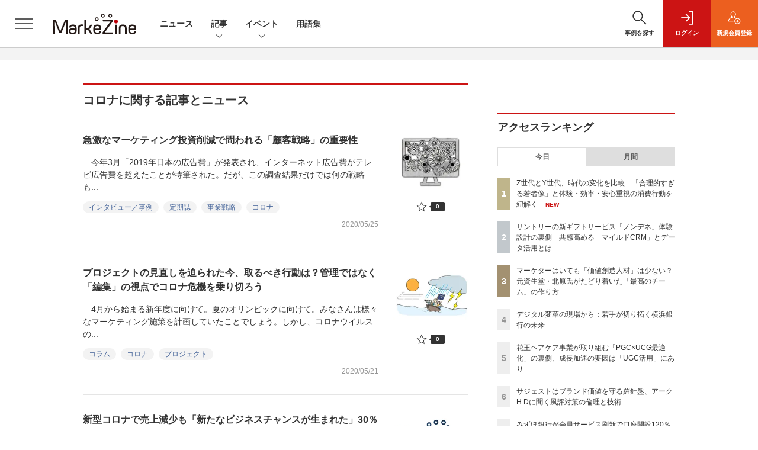

--- FILE ---
content_type: text/html; charset=utf-8
request_url: https://www.google.com/recaptcha/api2/aframe
body_size: 182
content:
<!DOCTYPE HTML><html><head><meta http-equiv="content-type" content="text/html; charset=UTF-8"></head><body><script nonce="A-X87JKdmqywHClaSnn_Og">/** Anti-fraud and anti-abuse applications only. See google.com/recaptcha */ try{var clients={'sodar':'https://pagead2.googlesyndication.com/pagead/sodar?'};window.addEventListener("message",function(a){try{if(a.source===window.parent){var b=JSON.parse(a.data);var c=clients[b['id']];if(c){var d=document.createElement('img');d.src=c+b['params']+'&rc='+(localStorage.getItem("rc::a")?sessionStorage.getItem("rc::b"):"");window.document.body.appendChild(d);sessionStorage.setItem("rc::e",parseInt(sessionStorage.getItem("rc::e")||0)+1);localStorage.setItem("rc::h",'1765436516665');}}}catch(b){}});window.parent.postMessage("_grecaptcha_ready", "*");}catch(b){}</script></body></html>

--- FILE ---
content_type: text/css
request_url: https://mz-cdn.shoeisha.jp/lib/css/cxOverlay.css?20191106
body_size: 798
content:
.toggle-panel {
  display: none;
  background: #f3f3f3;
  padding: 4px 4px 0px 4px;
  position:fixed;
  z-index:9999999;
  color:#999999;
  bottom: 15px;
  /**margin-left:50%;**/
  -webkit-box-shadow:0px 0px 3px 0px rgba(0, 0, 0, 0.75);
  -moz-box-shadow:0px 0px 3px 0px rgba(0, 0, 0, 0.75);
  box-shadow:0px 0px 3px 0px rgba(0, 0, 0, 0.75);
  -webkit-transform: translate3d(0, 0, 0) rotate(0deg);
  -moz-transform: translate3d(0, 0, 0) rotate(0deg);
  -ms-transform: translate3d(0, 0, 0) rotate(0deg);
  -o-transform: translate3d(0, 0, 0) rotate(0deg);
  transform: translate3d(0, 0, 0) rotate(0deg);
}

.toggle-panel-ad {
  float: left;
  /* margin-left: -4px; */
}
.toggle-panel-title {
  margin-left: -4px;
}
.toggle-close {
    position: absolute;
    top: 0px;
    right: 0px;
    cursor: pointer;
}

.cxOverlayHidden {
  display: none !important;
}
@media screen and (max-width: 480px) {
  .toggle-panel {
    bottom: 0;
    left: 10px;
  }
}

--- FILE ---
content_type: text/javascript;charset=utf-8
request_url: https://api.cxense.com/public/widget/data?json=%7B%22context%22%3A%7B%22referrer%22%3A%22%22%2C%22categories%22%3A%7B%22testgroup%22%3A%2281%22%7D%2C%22parameters%22%3A%5B%7B%22key%22%3A%22userState%22%2C%22value%22%3A%22anon%22%7D%2C%7B%22key%22%3A%22testGroup%22%2C%22value%22%3A%2281%22%7D%2C%7B%22key%22%3A%22loadDelay%22%2C%22value%22%3A%222.7%22%7D%2C%7B%22key%22%3A%22testgroup%22%2C%22value%22%3A%2281%22%7D%5D%2C%22autoRefresh%22%3Afalse%2C%22url%22%3A%22https%3A%2F%2Fmarkezine.jp%2Farticle%2Ft%2F%25E3%2582%25B3%25E3%2583%25AD%25E3%2583%258A%3Fp%3D2%22%2C%22browserTimezone%22%3A%220%22%7D%2C%22widgetId%22%3A%226b27504a68afffa167fb2cccc8cebedf6ea5cf37%22%2C%22user%22%3A%7B%22ids%22%3A%7B%22usi%22%3A%22mj13bedmntwrwc5h%22%7D%7D%2C%22prnd%22%3A%22mj13bedmr6re6hbs%22%7D&media=javascript&sid=1141836886119288443&widgetId=6b27504a68afffa167fb2cccc8cebedf6ea5cf37&resizeToContentSize=true&useSecureUrls=true&usi=mj13bedmntwrwc5h&rnd=1056638341&prnd=mj13bedmr6re6hbs&tzo=0&callback=cXJsonpCB2
body_size: 7679
content:
/**/
cXJsonpCB2({"httpStatus":200,"response":{"items":[{"dominantimagedimensions":"1200x630","recs-image":"http://markezine.jp/static/images/article/49988/49988_arena.jpg","description":"ポイントプログラムはロイヤルティマーケティングの中核を担う重要施策である一方、既存システムとの連携や開発・運用負荷の高さが導入障壁となるケースも多い。そんな中、みずほ銀行は会員サービスを見直し、新たなポイントプログラム「みずほポイントモール」を2025年4月に立ち上げた。同社は「リリースまで1年弱」という限られた期間の中で、どのように課題を乗り越え、顧客が求めるサービスを実現したのか。今回は開発パートナーのNTTデータ、ポイントプログラムの基盤を提供したギフティを交え、顧客ロイヤルティ施策を見直した背景とその成果に迫る。","collection":"Collection 1","dominantthumbnaildimensions":"300x158","sho-publish-d":"20251210","title":"みずほ銀行が会員サービス刷新で口座開設120%増!“国内銀行初”のポイント戦略はいかにして実現したか","url":"https://markezine.jp/article/detail/49988","dominantimage":"https://markezine.jp/static/images/article/49988/49988_fb.jpg","recs-rawtitle":"みずほ銀行が会員サービス刷新で口座開設120％増！“国内銀行初”のポイント戦略はいかにして実現したか (1/3)：MarkeZine（マーケジン）","dominantthumbnail":"https://content-thumbnail.cxpublic.com/content/dominantthumbnail/7c35433670bb9ec486643c31eae8651054b3caf7.jpg?6938c638","campaign":"1","testId":"38","id":"7c35433670bb9ec486643c31eae8651054b3caf7","placement":"1000","click_url":"https://api.cxense.com/public/widget/click/[base64]"},{"dominantimagedimensions":"1200x630","recs-image":"http://markezine.jp/static/images/article/50170/50170_arena.png","description":"Z世代とY世代。世代論はマーケティング戦略に欠かせない視点ですが、学生や若年層を対象とした議論に偏りがちです。本稿では、購買力を持つ「若年層の社会人」に焦点を当てます。Z世代の行動特性は本当に世代特有なのか、それとも若年層共通の傾向なのか、2024年のZ世代社会人と2009年のY世代社会人を比較し、それぞれが若者として社会に出た時期の価値観やライフスタイルを検証します。行動データから、彼らの消費行動にまつわる仮説を読み解いていきましょう。","collection":"Collection 1","dominantthumbnaildimensions":"300x158","sho-publish-d":"20251210","title":"Z世代とY世代、時代の変化を比較 「合理的すぎる若者像」と体験・効率・安心重視の消費行動を紐解く","url":"https://markezine.jp/article/detail/50170","dominantimage":"https://markezine.jp/static/images/article/50170/50170_fb.png","recs-rawtitle":"Z世代とY世代、時代の変化を比較 「合理的すぎる若者像」と体験・効率・安心重視の消費行動を紐解く (1/3)：MarkeZine（マーケジン）","dominantthumbnail":"https://content-thumbnail.cxpublic.com/content/dominantthumbnail/d587eb42f8aada58c992184b15f5ceafe4a90ca1.jpg?6938ac2a","campaign":"1","testId":"38","id":"d587eb42f8aada58c992184b15f5ceafe4a90ca1","placement":"1000","click_url":"https://api.cxense.com/public/widget/click/[base64]"},{"dominantimagedimensions":"1200x630","recs-image":"http://markezine.jp/static/images/article/50159/50159_arena0.png","description":"大手事業会社でトップマーケターとして活躍し、数々のNo.1ブランドを創ってきた北原規稚子さんが、2025年に独立しました。その背景にあったのは、マーケターとしての「原点回帰」だったようです。北原さんのキャリア、捉えている課題、これからのキャリアでのテーマと新たな挑戦について、インタビューしてきました。","collection":"Collection 1","dominantthumbnaildimensions":"300x158","sho-publish-d":"20251208","title":"マーケターはいても「価値創造人材」は少ない?元資生堂・北原氏がたどり着いた「最高のチーム」の作り方","url":"https://markezine.jp/article/detail/50159","dominantimage":"https://markezine.jp/static/images/article/50159/50159_fb0.png","recs-rawtitle":"マーケターはいても「価値創造人材」は少ない？元資生堂・北原氏がたどり着いた「最高のチーム」の作り方 (1/3)：MarkeZine（マーケジン）","dominantthumbnail":"https://content-thumbnail.cxpublic.com/content/dominantthumbnail/c334f18276393188355cd58d51bca0116fcd5189.jpg?69361067","campaign":"1","testId":"38","id":"c334f18276393188355cd58d51bca0116fcd5189","placement":"1000","click_url":"https://api.cxense.com/public/widget/click/[base64]"},{"dominantimagedimensions":"1200x630","recs-image":"http://markezine.jp/static/images/article/49750/49750_0.jpg","description":"スポーツがマーケティング活動にもたらすベネフィットや企業が取り組むヒントを探る本特集。今回はレノボ・ジャパン合同会社 CMOの竹内早穂子氏に、スポーツマーケティングにおける取り組みについてインタビューを実施。モータースポーツおよびサッカーへの協賛の取り組みを通して、同社およびブランドのマーケティング戦略におけるスポーツの役割や意義、ねらいをうかがった。","collection":"Collection 1","dominantthumbnaildimensions":"300x158","sho-publish-d":"20251210","title":"レノボがモータースポーツやサッカーの協賛に取り組む理由とは?マーケティング戦略におけるスポーツの役割","url":"https://markezine.jp/article/detail/49750","dominantimage":"https://markezine.jp/static/images/article/49750/49750_fb.jpg","recs-rawtitle":"レノボがモータースポーツやサッカーの協賛に取り組む理由とは？マーケティング戦略におけるスポーツの役割 (1/3)：MarkeZine（マーケジン）","dominantthumbnail":"https://content-thumbnail.cxpublic.com/content/dominantthumbnail/a2715cdbb5649f069714e15c384683d00c31b8eb.jpg?6938b8d6","campaign":"1","testId":"38","id":"a2715cdbb5649f069714e15c384683d00c31b8eb","placement":"1000","click_url":"https://api.cxense.com/public/widget/click/[base64]"},{"dominantimagedimensions":"1200x630","recs-image":"http://markezine.jp/static/images/article/50160/50160_arena.png","description":"AIとデジタルサイネージの連携により、リアル店舗のデータ活用の可能性は広がっている。ソニーマーケティングでは、エッジAIプラットフォーム「AITRIOS(アイトリオス)」と同社のデジタルサイネージを活用したデータ活用ソリューションを提案。来店者の「行動データ」や「属性データ」を可視化し、高度なAI分析を通じて店舗運営の最適化や効果的なプロモーションにつなげるという。ECと比較して難しかったリアル店舗のデータ活用を、ソニーの独自技術がいかに実現するのか。「MarkeZine Day 2025 Retail」に登壇したソニーマーケティングの長澤一樹氏がその全貌を解説した。","collection":"Collection 1","dominantthumbnaildimensions":"300x158","sho-publish-d":"20251211","title":"ソニー独自技術の革新。エッジAI×サイネージで実現する、次世代リテールデータマーケティング","url":"https://markezine.jp/article/detail/50160","dominantimage":"https://markezine.jp/static/images/article/50160/50160_fb.png","recs-rawtitle":"ソニー独自技術の革新。エッジAI×サイネージで実現する、次世代リテールデータマーケティング (1/3)：MarkeZine（マーケジン）","dominantthumbnail":"https://content-thumbnail.cxpublic.com/content/dominantthumbnail/3ae375a083dcda3151ceeb977cef0b9535c64d04.jpg?693a185e","campaign":"1","testId":"38","id":"3ae375a083dcda3151ceeb977cef0b9535c64d04","placement":"1000","click_url":"https://api.cxense.com/public/widget/click/[base64]"},{"dominantimagedimensions":"1200x630","recs-image":"http://markezine.jp/static/images/article/50093/50093_arena.png","description":"テクノロジーの最前線にいるグローバル企業が、今「発信の主語」を変えようとしている。英ユニリーバ(Unilever)は2025年、広告制作の主導権をクリエイターやインフルエンサーに委ね、“Social-First”をマーケティングの中心に据えると発表した。ブランドが語るのではなく、人が語る。その変化は、企業の情報発信の構造そのものを揺るがす。今、ブランドは「統制」から「共創」へ、そして「発信」から「委任」へと舵を切り始めた。","collection":"Collection 1","dominantthumbnaildimensions":"300x158","sho-publish-d":"20251211","title":"「ブランドが語る時代」の終焉。ユニリーバが舵を切る“Social-First”という革命","url":"https://markezine.jp/article/detail/50093","dominantimage":"https://markezine.jp/static/images/article/50093/50093_fb.png","recs-rawtitle":"「ブランドが語る時代」の終焉。ユニリーバが舵を切る“Social-First”という革命 (1/2)：MarkeZine（マーケジン）","dominantthumbnail":"https://content-thumbnail.cxpublic.com/content/dominantthumbnail/c84bf5394798209e92585e150cf072bc60def8a1.jpg?693a0c8f","campaign":"1","testId":"38","id":"c84bf5394798209e92585e150cf072bc60def8a1","placement":"1000","click_url":"https://api.cxense.com/public/widget/click/[base64]"}],"template":"            <div class=\"c-stacknav_details\">\n              <ul class=\"l-megamenu_medialist row row-cols-sm-2 g-3\">\n<!--%\nvar dummy = \"\";\nvar items = data.response.items.slice(0, 3);\nfor (var i = 0; i < items.length; i++) {\n    var item = items[i];\n    var title = item['recs-rawtitle'].replace(\"：MarkeZine（マーケジン）\",\"\");\n    title = title.replace(/\\([0-9]+\\/[0-9]+\\)$/i,\"\");        \n    var publish_date = item['sho-publish-d'];\n    var recs_image = item['recs-image'].replace(/^http:\\/\\//i, 'https://');\n    recs_image = recs_image.replace(/^https:\\/\\/markezine.jp/, 'https://mz-cdn.shoeisha.jp');\n%-->                    \n                <li>\n                  <div class=\"l-megamenu_media\">\n                    <figure class=\"l-megamenu_media_img\"><img tmp:src=\"{{recs_image}}\" alt=\"\" width=\"200\" height=\"150\"></figure>\n                    <div class=\"l-megamenu_media_content\">\n                      <p class=\"l-megamenu_media_heading\"><a tmp:id=\"{{cX.clickTracker(item.click_url)}}\" tmp:href=\"{{item.url}}\" tmp:target=\"_top\">{{title}}</a></p>\n                    </div>\n                  </div>\n                </li>\n<!--%\n}\n%-->                   \n              </ul>\n            </div>\n","style":"","prnd":"mj13bedmr6re6hbs"}})

--- FILE ---
content_type: text/javascript;charset=utf-8
request_url: https://api.cxense.com/public/widget/data?json=%7B%22context%22%3A%7B%22referrer%22%3A%22%22%2C%22categories%22%3A%7B%22testgroup%22%3A%2281%22%7D%2C%22parameters%22%3A%5B%7B%22key%22%3A%22userState%22%2C%22value%22%3A%22anon%22%7D%2C%7B%22key%22%3A%22testGroup%22%2C%22value%22%3A%2281%22%7D%2C%7B%22key%22%3A%22loadDelay%22%2C%22value%22%3A%222.7%22%7D%2C%7B%22key%22%3A%22testgroup%22%2C%22value%22%3A%2281%22%7D%5D%2C%22autoRefresh%22%3Afalse%2C%22url%22%3A%22https%3A%2F%2Fmarkezine.jp%2Farticle%2Ft%2F%25E3%2582%25B3%25E3%2583%25AD%25E3%2583%258A%3Fp%3D2%22%2C%22browserTimezone%22%3A%220%22%7D%2C%22widgetId%22%3A%22fb9f6aa0fe815ca2842d0d0a9d39bc217b0a6283%22%2C%22user%22%3A%7B%22ids%22%3A%7B%22usi%22%3A%22mj13bedmntwrwc5h%22%7D%7D%2C%22prnd%22%3A%22mj13bedmr6re6hbs%22%7D&media=javascript&sid=1141836886119288443&widgetId=fb9f6aa0fe815ca2842d0d0a9d39bc217b0a6283&resizeToContentSize=true&useSecureUrls=true&usi=mj13bedmntwrwc5h&rnd=65987037&prnd=mj13bedmr6re6hbs&tzo=0&callback=cXJsonpCB5
body_size: 877
content:
/**/
cXJsonpCB5({"httpStatus":200,"response":{"items":[{"type":"free","campaign":"1","testId":"40"}],"template":"<!--%\n(function() {\nvar item = data.response.items[0];\nif(item){\n  cxj_overlay_data = item;\n  var image = item['fixed-banner'];\n  var title = item['title'];\n%-->\n    <div id=\"cx-adSpace\" class=\"cx-adSpace\">\n        <div id=\"adsTemplate\" class=\"cx-template\">\n      <a tmp:id=\"{{cX.CCE.clickTracker(item)}}\" tmp:href=\"{{item.url}}\" tmp:target=\"_blank\" data-cx-area=\"オーバーレイバナー\" id=\"cxOverlayLink\">\n                <div id=\"toggle-header\" class=\"toggle-header\">\n                    <p class=\"toggle-panel-title\" style=\"text-decoration: none !important;\">{{title}}</p>\n                    <div id=\"toggle-close\" class=\"toggle-close\">✕</div>\n                </div>\n                <div class=\"cx-adUnit\" tmp:style=\"\">\n                    <div class=\"overlayBody\">\n                        <img class=\"logo\" tmp:src=\"{{image}}\" tmp:style=\"width:100%\"/>\n                    </div>\n                </div>\n       \n      </a>\n      </div>\n</div>\n<!--%\n}\n\n}());\n%-->","style":"    .cx-adSpace {\n        /** width: 300px; */\n        overflow: hidden;\n    }\n    .cx-adUnit {\n        display: block;\n        margin: auto;\n        padding: 0;\n        /** width: 100%;\n        height: 100%; */\n    }\n    .cx-adUnit img{\n        /** width: 100%;\n        height: 100%; */\n    }\n    .toggle-header{\n        border-bottom: 2px solid rgb(80, 112, 178);\n    }\n    .toggle-close{\n        position: absolute;\n        height: 100%;\n        top: 0px;\n        right: 0px;\n        text-align: center;\n        color: #999999;\n    } \n    .toggle-panel-title{\n        margin:0; \n        padding: 10px;\n        font-size: 19px;\n        font-weight: bold;\n        color: black;\n    }\n    a,a:hover{\n        text-decoration: none;\n    }\n    .overlayBody{\n        padding: 2px 2px 2px 2px;\n    }\n    .overlayBody p{\n        color: black;\n    }\n","prnd":"mj13bedmr6re6hbs"}})

--- FILE ---
content_type: text/javascript;charset=utf-8
request_url: https://api.cxense.com/public/widget/data?json=%7B%22context%22%3A%7B%22referrer%22%3A%22%22%2C%22url%22%3A%22https%3A%2F%2Fmarkezine.jp%2Farticle%2Ft%2F%25E3%2582%25B3%25E3%2583%25AD%25E3%2583%258A%3Fp%3D2%22%2C%22categories%22%3A%7B%22testgroup%22%3A%2281%22%7D%2C%22parameters%22%3A%5B%7B%22key%22%3A%22userState%22%2C%22value%22%3A%22anon%22%7D%2C%7B%22key%22%3A%22testGroup%22%2C%22value%22%3A%2281%22%7D%2C%7B%22key%22%3A%22loadDelay%22%2C%22value%22%3A%222.7%22%7D%2C%7B%22key%22%3A%22testgroup%22%2C%22value%22%3A%2281%22%7D%2C%7B%22key%22%3A%22testgroup%22%2C%22value%22%3A%2281%22%7D%2C%7B%22key%22%3A%22testgroup%22%2C%22value%22%3A%2281%22%7D%2C%7B%22key%22%3A%22testgroup%22%2C%22value%22%3A%2281%22%7D%2C%7B%22key%22%3A%22testgroup%22%2C%22value%22%3A%2281%22%7D%5D%2C%22autoRefresh%22%3Afalse%2C%22browserTimezone%22%3A%220%22%7D%2C%22widgetId%22%3A%22f16d35c580dca1ad40022210d6418ba4c5f88011%22%2C%22user%22%3A%7B%22ids%22%3A%7B%22usi%22%3A%22mj13bedmntwrwc5h%22%7D%7D%2C%22prnd%22%3A%22mj13bedmr6re6hbs%22%7D&media=javascript&sid=1141836886119288443&widgetId=f16d35c580dca1ad40022210d6418ba4c5f88011&resizeToContentSize=true&useSecureUrls=true&usi=mj13bedmntwrwc5h&rnd=790091966&prnd=mj13bedmr6re6hbs&tzo=0&callback=cXJsonpCB11
body_size: 1135
content:
/**/
cXJsonpCB11({"httpStatus":200,"response":{"items":[{"type":"free","campaign":"1","testId":"124"}],"template":"<!--%\n    var item = data.response.items[0];\n%-->\n<div class=\"sw-modal-wrapper\" id=\"cce-modal-wrapper\">\n  <div class=\"sw-modal pc\">\n    <div class=\"sw-box\">\n      <a class=\"sw-close\" href=\"javascript:void(0);\" tmp:onclick=\"cX_closeModal();\"></a>\n      <a class=\"sw-link\" tmp:id=\"{{cX.clickTracker(item['click_url'])}}\" tmp:href=\"{{item.url}}\">\n        <img tmp:src=\"{{item.image}}\" class=\"sw-graph\" style=\"width:300px;\">\n      </a>\n      <a class=\"sw-link-btn sw-btn\" tmp:id=\"{{cX.clickTracker(item['click_url'])}}\" tmp:href=\"{{item.url}}\">{{item.caption}}</a>\n    </div>\n  </div>\n</div>\n<!--%\n    cX_cceLoaded();\n%-->","style":".sw-modal-wrapper {\n  position: fixed;\n  margin-top: 0;\n  top: 0px;\n  left: 0px;\n  width: 100%;\n  height: 100%;\n  background: rgba(0,0,0,0.6);\n  z-index: 8000;\n}\n\n.sw-modal {\n  position: absolute;\n  top: 50%;\n  left: 50%;\n  -ms-transform: translate(-50%,-50%);\n  -webkit-transform : translate(-50%,-50%);\n  transform : translate(-50%,-50%);\n}\n\n.sw-modal.pc {\n  width: 424px;\n}\n.sw-modal.sp {\n  width: 100%;\n  box-sizing: border-box;\n}\n.sw-box {\n  position: relative;\n  padding: 1rem;\n  background: #F6F6F6; \n  border-radius: 12px;\n}\n\n.sw-modal .sw-close {\n  position: absolute;\n  display: block;\n  overflow: hidden;\n  text-decoration: none;\n}\n.sw-modal .sw-close:before {\n  color: #000;\n  content: \"\\2716\";\n  font-size: 32px;\n}\n\n.sw-modal.pc .sw-close {\n  width: 44px;\n  padding-top: 44px;\n  top: 1rem;\n  right: 1rem;\n}\n\n.sw-modal.sp .sw-close {\n  width: 48px;\n  padding-top: 48px;\n  top: 0.75rem;\n  right: 0.75rem;\n}\n\n.sw-modal.sp .sw-box {\n  margin: 1rem;\n}\n\n.sw-logo,\n.sw-graph {\n  display: block;\n}\n\n.sw-graph {\n  margin: 2rem auto;\n}\n\n.sw-modal p {\n  text-align: center;\n}\n.sw-modal p span {\n  display: block;\n}\n\n.sw-modal img {\n max-width: 100%;\n}\n.sw-link-btn {\n  height: 54px;\n  padding: 0;\n  background: #FFF;\n  border: 1px solid #CACACA;\n  border-radius: 27px;\n  color: #873744;\n  font-weight: bold;\n  line-height: 54px;\n  text-align: center;\n  display: block;\n  text-decoration: none;\n  font-size: 100%;\n}\n\n.pc .sw-link-btn {\n  margin: 1rem 2rem 1rem;\n  color: #FFF;\n}\n\n.sp .sw-link-btn {\n  margin: 1rem 2rem 1rem;\n}\n\n.sw-btn {\n  border-color: #D64343;\n  background-color: #D64343;\n  color: #D64343;\n}\n\n.sw-link {\n  text-decoration: none;\n}","head":"function cX_closeModal() {\n  var element = document.getElementById(\"cce-modal-wrapper\");\n  element.setAttribute(\"style\", \"display: none;\");\n}\n\nfunction cX_cceDisplay() {\n  var element = document.getElementById(\"cce-modal-wrapper\");\n  element.removeAttribute(\"style\");\n}\n\nfunction cX_cceLoaded() {\n    setTimeout(cX_cceDisplay, 100);\n}\n","prnd":"mj13bedmr6re6hbs"}})

--- FILE ---
content_type: text/javascript;charset=utf-8
request_url: https://p1cluster.cxense.com/p1.js
body_size: 101
content:
cX.library.onP1('2h58i93h7ajjl34ba1nvq4u6ob');


--- FILE ---
content_type: text/javascript;charset=utf-8
request_url: https://api.cxense.com/public/widget/data?json=%7B%22context%22%3A%7B%22referrer%22%3A%22%22%2C%22categories%22%3A%7B%22testgroup%22%3A%2281%22%7D%2C%22parameters%22%3A%5B%7B%22key%22%3A%22userState%22%2C%22value%22%3A%22anon%22%7D%2C%7B%22key%22%3A%22testGroup%22%2C%22value%22%3A%2281%22%7D%2C%7B%22key%22%3A%22loadDelay%22%2C%22value%22%3A%222.7%22%7D%2C%7B%22key%22%3A%22testgroup%22%2C%22value%22%3A%2281%22%7D%5D%2C%22autoRefresh%22%3Afalse%2C%22url%22%3A%22https%3A%2F%2Fmarkezine.jp%2Farticle%2Ft%2F%25E3%2582%25B3%25E3%2583%25AD%25E3%2583%258A%3Fp%3D2%22%2C%22browserTimezone%22%3A%220%22%7D%2C%22widgetId%22%3A%22d3160c1b48e301d14042bdcccba05e313fee4002%22%2C%22user%22%3A%7B%22ids%22%3A%7B%22usi%22%3A%22mj13bedmntwrwc5h%22%7D%7D%2C%22prnd%22%3A%22mj13bedmr6re6hbs%22%7D&media=javascript&sid=1141836886119288443&widgetId=d3160c1b48e301d14042bdcccba05e313fee4002&resizeToContentSize=true&useSecureUrls=true&usi=mj13bedmntwrwc5h&rnd=1220410596&prnd=mj13bedmr6re6hbs&tzo=0&callback=cXJsonpCB3
body_size: 12792
content:
/**/
cXJsonpCB3({"httpStatus":200,"response":{"items":[{"dominantimagedimensions":"1200x630","recs-image":"http://markezine.jp/static/images/article/50011/50011_0_v2.jpg","description":"グローバル規模でブランドを展開する際、デジタルでの顧客体験の向上と「ブランドらしさ」の一貫性を保ちながら、各地のニーズや課題、マーケット環境に応じた柔軟性を持たせることはブランド戦略における大きな課題だ。このテーマに対し、資生堂のラグジュアリーブランド「クレ・ド・ポー ボーテ」はグローバルECサイト構築にあたって、電通デジタルの支援のもとブランドの世界観を守りながらも各地域で展開・運用可能な仕組みを実現。「グローバル・マスター・ウェブサイト(GMW)」構築を軸とした全世界レベルでのWebサイトリニューアルへの取り組みについて、資生堂と電通デジタルの担当者に話を聞いた。","collection":"Collection 1","dominantthumbnaildimensions":"300x158","sho-publish-d":"20251126","title":"資生堂「クレ・ド・ポー ボーテ」グローバルECサイト構築の道のり──ブランドらしさと実運用の両立","url":"https://markezine.jp/article/detail/50011","dominantimage":"https://markezine.jp/static/images/article/50011/50011_fb_v2.jpg","recs-rawtitle":"資生堂「クレ・ド・ポー ボーテ」グローバルECサイト構築の道のり──ブランドらしさと実運用の両立 (1/3)：MarkeZine（マーケジン）","dominantthumbnail":"https://content-thumbnail.cxpublic.com/content/dominantthumbnail/a0f78b1af70d9bf07bf89ef168ee3942816be844.jpg?69265f86","campaign":"undefined","testId":"37","id":"a0f78b1af70d9bf07bf89ef168ee3942816be844","placement":"6","click_url":"https://api.cxense.com/public/widget/click/[base64]"},{"dominantimagedimensions":"1200x630","recs-image":"http://markezine.jp/static/images/article/49988/49988_arena.jpg","description":"ポイントプログラムはロイヤルティマーケティングの中核を担う重要施策である一方、既存システムとの連携や開発・運用負荷の高さが導入障壁となるケースも多い。そんな中、みずほ銀行は会員サービスを見直し、新たなポイントプログラム「みずほポイントモール」を2025年4月に立ち上げた。同社は「リリースまで1年弱」という限られた期間の中で、どのように課題を乗り越え、顧客が求めるサービスを実現したのか。今回は開発パートナーのNTTデータ、ポイントプログラムの基盤を提供したギフティを交え、顧客ロイヤルティ施策を見直した背景とその成果に迫る。","collection":"Collection 1","dominantthumbnaildimensions":"300x158","sho-publish-d":"20251210","title":"みずほ銀行が会員サービス刷新で口座開設120%増!“国内銀行初”のポイント戦略はいかにして実現したか","url":"https://markezine.jp/article/detail/49988","dominantimage":"https://markezine.jp/static/images/article/49988/49988_fb.jpg","recs-rawtitle":"みずほ銀行が会員サービス刷新で口座開設120％増！“国内銀行初”のポイント戦略はいかにして実現したか (1/3)：MarkeZine（マーケジン）","dominantthumbnail":"https://content-thumbnail.cxpublic.com/content/dominantthumbnail/7c35433670bb9ec486643c31eae8651054b3caf7.jpg?6938c638","campaign":"undefined","testId":"37","id":"7c35433670bb9ec486643c31eae8651054b3caf7","placement":"6","click_url":"https://api.cxense.com/public/widget/click/[base64]"},{"dominantimagedimensions":"1200x630","recs-image":"http://markezine.jp/static/images/article/50133/50133_arena.jpg","description":"スタッフの個性を活かしたインフルエンサー化は、「認知」の獲得にとどまりません。アパレル大手のパルは、スタッフの個人SNS活用を推進し、8年間でEC売上を50億円から500億円へと10倍に成長させる驚異的な成果を上げています。一方、資生堂ジャパンは全国約7,000名の美容部員の力をデジタル上で解放し、新たな接客モデルの構築に挑んでいます。 なぜ両社は「個の力」でビジネスを動かせるのか? それを裏側で支えるAIQのプロファイリングAI技術と、巨大組織を動かすための「仕組み」とは。SNSを「広報」から「売れる接客」へと変革させるソーシャルセリングの神髄を3社が語ります。","collection":"Collection 1","dominantthumbnaildimensions":"300x158","sho-publish-d":"20251208","title":"EC売上10倍のパルと、7,000人の個を解き放つ資生堂。AIQと語る「売れるSNS接客」の体制作り","url":"https://markezine.jp/article/detail/50133","dominantimage":"https://markezine.jp/static/images/article/50133/50133_fb3.jpg","recs-rawtitle":"EC売上10倍のパルと、7,000人の個を解き放つ資生堂。AIQと語る「売れるSNS接客」の体制作り (1/3)：MarkeZine（マーケジン）","dominantthumbnail":"https://content-thumbnail.cxpublic.com/content/dominantthumbnail/43224c6717c3bbd726afa93bdace70a9f8a5f2b7.jpg?69362588","campaign":"undefined","testId":"37","id":"43224c6717c3bbd726afa93bdace70a9f8a5f2b7","placement":"6","click_url":"https://api.cxense.com/public/widget/click/[base64]"},{"dominantimagedimensions":"1200x630","recs-image":"http://markezine.jp/static/images/article/50160/50160_arena.png","description":"AIとデジタルサイネージの連携により、リアル店舗のデータ活用の可能性は広がっている。ソニーマーケティングでは、エッジAIプラットフォーム「AITRIOS(アイトリオス)」と同社のデジタルサイネージを活用したデータ活用ソリューションを提案。来店者の「行動データ」や「属性データ」を可視化し、高度なAI分析を通じて店舗運営の最適化や効果的なプロモーションにつなげるという。ECと比較して難しかったリアル店舗のデータ活用を、ソニーの独自技術がいかに実現するのか。「MarkeZine Day 2025 Retail」に登壇したソニーマーケティングの長澤一樹氏がその全貌を解説した。","collection":"Collection 1","dominantthumbnaildimensions":"300x158","sho-publish-d":"20251211","title":"ソニー独自技術の革新。エッジAI×サイネージで実現する、次世代リテールデータマーケティング","url":"https://markezine.jp/article/detail/50160","dominantimage":"https://markezine.jp/static/images/article/50160/50160_fb.png","recs-rawtitle":"ソニー独自技術の革新。エッジAI×サイネージで実現する、次世代リテールデータマーケティング (1/3)：MarkeZine（マーケジン）","dominantthumbnail":"https://content-thumbnail.cxpublic.com/content/dominantthumbnail/3ae375a083dcda3151ceeb977cef0b9535c64d04.jpg?693a185e","campaign":"undefined","testId":"37","id":"3ae375a083dcda3151ceeb977cef0b9535c64d04","placement":"6","click_url":"https://api.cxense.com/public/widget/click/[base64]"},{"dominantimagedimensions":"1200x630","recs-image":"http://markezine.jp/static/images/article/50095/50095_arena.png","description":"2024年からヘアケア事業の変革を進めてきた花王。新ブランド「melt(メルト)」「THE ANSWER(ジアンサー)」はいずれもシェアを伸ばしており、ヘアケア事業全体で大きな成長を遂げている。この成長を加速させているのが「PGC×UGCの最適化」によるマーケティングコミュニケーションだ。本稿では、ヘアケア事業をリードする花王の野原聡氏と、花王ヘアケア事業のUGC領域を一手に担うウィングリットの川上慶士氏にインタビュー。PGC×UGCの最適化による売上最大化および、それを支える組織開発について詳しくうかがう。","collection":"Collection 1","dominantthumbnaildimensions":"300x158","sho-publish-d":"20251203","title":"花王ヘアケア事業が取り組む「PGC×UCG最適化」の裏側、成長加速の要因は「UGC活用」にあり","url":"https://markezine.jp/article/detail/50095","dominantimage":"https://markezine.jp/static/images/article/50095/50095_fb.png","recs-rawtitle":"花王ヘアケア事業が取り組む「PGC×UCG最適化」の裏側、成長加速の要因は「UGC活用」にあり (1/3)：MarkeZine（マーケジン）","dominantthumbnail":"https://content-thumbnail.cxpublic.com/content/dominantthumbnail/439915dbbbb4c5d9b48ae9b6f54d0844e9e0cd28.jpg?692f8c28","campaign":"undefined","testId":"37","id":"439915dbbbb4c5d9b48ae9b6f54d0844e9e0cd28","placement":"6","click_url":"https://api.cxense.com/public/widget/click/[base64]"},{"dominantimagedimensions":"1200x630","recs-image":"http://markezine.jp/static/images/article/50208/50208_arena.jpg","description":"ヒト・モノ・カネに次ぐ重要な経営資源としてコミュニティに注目が集まっています。「丸亀製麺」を筆頭に複数の飲食店を展開するトリドールホールディングスは、2024年7月より従業員がスマートフォンからアクセスできる社内コミュニティアプリの運営をスタートしました。EX(従業員体験)の向上を図るとともに、顧客体験価値や業績への貢献も図っています。本稿では、先進的な取り組みを率いるトリドールホールディングスの3名を取材。同社に伴走するコミューンのメンバーにも話をうかがうことで、社内コミュニティの可能性と活用のポイントを深掘りします。","collection":"Collection 1","dominantthumbnaildimensions":"300x158","sho-publish-d":"20251204","title":"4万人の従業員を支える トリドールの社内コミュニティは心的資本経営のキードライバー","url":"https://markezine.jp/article/detail/50208","dominantimage":"https://markezine.jp/static/images/article/50208/50208_ogp.jpg","recs-rawtitle":"4万人の従業員を支える トリドールの社内コミュニティは心的資本経営のキードライバー (1/3)：MarkeZine（マーケジン）","dominantthumbnail":"https://content-thumbnail.cxpublic.com/content/dominantthumbnail/e1e5c718759f1c441c593ac40cfdafc76d5b5423.jpg?6930dde4","campaign":"undefined","testId":"37","id":"e1e5c718759f1c441c593ac40cfdafc76d5b5423","placement":"6","click_url":"https://api.cxense.com/public/widget/click/[base64]"},{"dominantimagedimensions":"1200x630","recs-image":"http://markezine.jp/static/images/article/50084/50084_0.jpg","description":"サントリー食品インターナショナルの「割るだけクラフトボスカフェ」は、Xを起点とした動画コミュニケーション施策を展開しました。Xと電通による支援のもと、子育て中の生活者のインサイトを深く捉えた動画を制作。「ママの息抜きは、ミッションだ。」をコンセプトに、当事者の声やXのポストから拾い上げたリアリティあるエピソードをポジティブに映像化し、広告接触層の認知を他社平均の2倍以上、エンゲージメントした層の購入意向を平均の2倍以上に引き上げ、ローンチ週の売上にも好影響がありました。本稿では、サントリーの先進的なX活用術の全貌と、Xならではの会話を生み出すための「反応設計」の極意に迫ります。","collection":"Collection 1","dominantthumbnaildimensions":"300x158","sho-publish-d":"20251117","title":"X起点の共感型動画で売上も好調!サントリーの会話を生む「反応設計」とは","url":"https://markezine.jp/article/detail/50084","dominantimage":"https://markezine.jp/static/images/article/50084/50084_fb.jpg","recs-rawtitle":"X起点の共感型動画で売上も好調！サントリーの会話を生む「反応設計」とは (1/3)：MarkeZine（マーケジン）","dominantthumbnail":"https://content-thumbnail.cxpublic.com/content/dominantthumbnail/f04946d38fbf31a162b8f627b689a17d01ec819c.jpg?691a82bf","campaign":"undefined","testId":"37","id":"f04946d38fbf31a162b8f627b689a17d01ec819c","placement":"6","click_url":"https://api.cxense.com/public/widget/click/[base64]"},{"dominantimagedimensions":"1200x630","recs-image":"http://markezine.jp/static/images/article/50008/50008_0.jpg","description":"ブランドのファンを増やし、長期にわたってつながるためには、どのような体験設計が効果的なのか。電通グループが掲げる、顧客とつながり続ける「CX-Connect」の実現を掘り下げていく本連載の第5回では、サントリーの新たなCRM戦略をテーマにインタビューを実施。顧客の共感を深め能動的なコミュニケーションを促す仕組みについて、MarkeZine編集長の安成が、サントリーの馬場氏と本プロジェクトに関わる電通の松林氏、宮本氏、吉田氏に話を聞いた。","collection":"Collection 1","dominantthumbnaildimensions":"300x158","sho-publish-d":"20251203","title":"サントリーの新ギフトサービス「ノンデネ」体験設計の裏側 共感高める「マイルドCRM」とデータ活用とは","url":"https://markezine.jp/article/detail/50008","dominantimage":"https://markezine.jp/static/images/article/50008/50008_fb.jpg","recs-rawtitle":"サントリーの新ギフトサービス「ノンデネ」体験設計の裏側 共感高める「マイルドCRM」とデータ活用とは (1/3)：MarkeZine（マーケジン）","dominantthumbnail":"https://content-thumbnail.cxpublic.com/content/dominantthumbnail/a54d89a33c6282f33fe5ac0dca08cf1cbdcfc698.jpg?692f92ac","campaign":"undefined","testId":"37","id":"a54d89a33c6282f33fe5ac0dca08cf1cbdcfc698","placement":"6","click_url":"https://api.cxense.com/public/widget/click/[base64]"},{"dominantimagedimensions":"1200x630","recs-image":"http://markezine.jp/static/images/article/49591/49591_arena2.jpg","description":"顧客のLTV向上策を、多くの企業が模索している。そんな中、レキットベンキーザー・ジャパンは、着圧ソックス「メディキュット」のLINE公式アカウント運用において、回答率90%以上の診断コンテンツを入り口に、データに基づきパーソナライズしたメッセージ配信を行うことで深く長い顧客接点を構築し、この課題解決に挑んでいる。 本記事では、レキットベンキーザー・ジャパンの大谷氏ら3名と、支援を行うセプテーニの柏舘氏、横山氏、ミロゴスの千葉氏に、その設計思想と成果、今後の展望について聞いた。","collection":"Collection 1","dominantthumbnaildimensions":"300x158","sho-publish-d":"20251211","title":"「メディキュット」のLINE公式アカウント活用 「選べない」を診断で解決し、購入へ導く仕組みとは?","url":"https://markezine.jp/article/detail/49591","dominantimage":"https://markezine.jp/static/images/article/49591/49591_fb2.jpg","recs-rawtitle":"「メディキュット」のLINE公式アカウント活用 「選べない」を診断で解決し、購入へ導く仕組みとは？ (1/3)：MarkeZine（マーケジン）","dominantthumbnail":"https://content-thumbnail.cxpublic.com/content/dominantthumbnail/f8d7d8b6b9b8f643736df7ef18f6990748a51ccd.jpg?693a25f9","campaign":"undefined","testId":"37","id":"f8d7d8b6b9b8f643736df7ef18f6990748a51ccd","placement":"6","click_url":"https://api.cxense.com/public/widget/click/[base64]"},{"dominantimagedimensions":"1200x630","recs-image":"http://markezine.jp/static/images/article/50105/50105_arena.png","description":"Cookieレス時代が到来し、広告はリーチの「量」からアテンションの「質」で語られるようになった。そのなかで注目を集めるのが、フリークアウト社が提供する「High Impact広告」である。サイトの背景領域などを活用した配信面は、画面の約50%を占める圧倒的なインパクト。それでも調査ではユーザーの88%が「好感が持てる」または「気にならない」と回答している広告受容度の高さが特徴だ。なぜ「High Impact広告」はユーザーに受け入れられ、「指名検索改善率47倍」などの成果を生むのか。本記事では、プランニングを担う電通デジタル、媒体社のカカクコム、開発元のフリークアウトの三者に取材。ユーザー体験とビジネス成長を両立させる、広告コミュニケーションの「核心」に迫る。","collection":"Collection 1","dominantthumbnaildimensions":"300x158","sho-publish-d":"20251118","title":"常識を覆す。画面占有率50%超でも嫌われない『High Impact広告』のカラクリと成果","url":"https://markezine.jp/article/detail/50105","dominantimage":"https://markezine.jp/static/images/article/50105/50105_fb.png","recs-rawtitle":"常識を覆す。画面占有率50％超でも嫌われない『High Impact広告』のカラクリと成果 (1/3)：MarkeZine（マーケジン）","dominantthumbnail":"https://content-thumbnail.cxpublic.com/content/dominantthumbnail/2b1d1e7856daa6f31e6bad3d359330f09ccaeb45.jpg?691bb78d","campaign":"undefined","testId":"37","id":"2b1d1e7856daa6f31e6bad3d359330f09ccaeb45","placement":"6","click_url":"https://api.cxense.com/public/widget/click/[base64]"}],"template":"              <section class=\"c-primarysection\">\n                <div class=\"c-primarysection_header\">\n                  <h2 class=\"c-primarysection_heading\">Spotlight</h2>\n                  <p class=\"c-secondarysection_heading_small\">AD</p>\n                </div>\n<div class=\"c-primarysection_body\">\n                  <div class=\"c-pickupindex\">\n                    <ul class=\"c-pickupindex_list\">\n<!--%\nvar dummy = \"\";\nvar items = data.response.items.slice(0, 3);\nfor (var i = 0; i < items.length; i++) {\n    var item = items[i];\n    var title = item['recs-rawtitle'].replace(\"：MarkeZine（マーケジン）\",\"\");\n    title = title.replace(\"：ProductZine（プロダクトジン）\",\"\");\n    title = title.replace(/\\([0-9]+\\/[0-9]+\\)$/i,\"\");        \n    var publish_date = item['sho-publish-d'];\n    var recs_image = item['recs-image'].replace(/^http:\\/\\//i, 'https://');\n    recs_image = recs_image.replace(/^https:\\/\\/markezine.jp/, 'https://mz-cdn.shoeisha.jp');\n%-->                    \n\n                      <li class=\"c-pickupindex_listitem\">\n                        <div class=\"c-pickupindex_item\">\n                          <div class=\"c-pickupindex_item_img\"><img tmp:src=\"{{recs_image}}\" alt=\"\" width=\"200\" height=\"150\"></div>\n                          <div class=\"c-pickupindex_item_content\">\n                            <p class=\"c-pickupindex_item_heading\"><a tmp:id=\"{{cX.clickTracker(item.click_url)}}\" tmp:href=\"{{item.url}}\" tmp:target=\"_top\">{{title}}</a></p>\n                          </div>\n                        </div>\n                      </li>\n<!--%\n}\n%-->                      \n\n                    </ul>\n                  </div>\n                </div>\n\n</section>","style":"","prnd":"mj13bedmr6re6hbs"}})

--- FILE ---
content_type: text/javascript
request_url: https://mz-cdn.shoeisha.jp/lib/js/main.js
body_size: 2249
content:
!function(i){var t=navigator.userAgent.toLowerCase();i.ua={isWindows:/windows/.test(t),isMac:/macintosh/.test(t),isIE:/msie (\d+)|trident/.test(t),isFirefox:/firefox/.test(t),isWebKit:/applewebkit/.test(t),isChrome:/chrome/.test(t)&&!/edge/.test(t)||/crios/.test(t),isSafari:/safari/.test(t)&&!/chrome/.test(t)&&!/crios/.test(t)&&!/android/.test(t),isIOS:/i(phone|pod|pad)/.test(t)||/macintosh/.test(t)&&"ontouchstart"in window,isIOSChrome:/crios/.test(t),isIPhone:/i(phone|pod)/.test(t),isIPad:/ipad/.test(t)||/macintosh/.test(t)&&"ontouchstart"in window,isAndroid:/android/.test(t),isAndroidMobile:/android(.+)?mobile/.test(t),isTouchDevice:"ontouchstart"in window,isMobile:/i(phone|pod)/.test(t)||/android(.+)?mobile/.test(t),isTablet:/ipad/.test(t)||/macintosh/.test(t)&&"ontouchstart"in window||/android/.test(t)&&!/mobile/.test(t)}}(jQuery);var MarkeZine=function(f){var i,t,e,n,a,o,s,c,l,d,u,r,m,h,v,_,p,b,g,C,w,k,I,y,W,T,U,M,x,D,E,j,q,A,H,S,z,L,O,P,Q,Z,F,K,B,G,J,N,R,V,X,Y,$,ii,ti=f(window),ei=f(document),ni=f("html"),ai=(I=f(".l-megamenu_item"),y=f(".l-megamenu_overlay"),T=W=null,U=window.matchMedia("(max-width: 1023.98px)"),M=function(){y.on("mouseenter",function(){T=setTimeout(function(){clearTimeout(W),E.hideItem()},400)}),y.on("mouseleave",function(){clearTimeout(T)}),f(".l-megamenu_close_btn").on("click",function(){E.hideItem(),j.hide(),q.hide(),D.update()}),ti.on("resize",function(){D.update()})},x=function(){U.matches&&E.hideItem()},D={update:function(){I.filter(".is-active").length&&I.filter(".is-active")[0].scrollHeight>f(".l-megamenu").outerHeight()?I.filter(".is-active").find(".l-megamenu_close").addClass("-fixed"):I.filter(".is-active").find(".l-megamenu_close").removeClass("-fixed")}},i=f(".l-header_globalnav"),t=f(".l-header_globalnav_btn"),n=[],a=e=void 0,o=function(){f(".l-header_globalnav_btn[data-megamenu]").each(function(){var i=f(this).attr("data-megamenu");f(this).on("mouseenter click",function(){clearTimeout(W),W=setTimeout(function(){j.hide(),q.hide(),E.hideItem(),E.showItem(i)},200)})}),f(".l-header_globalnav_listitem").not(".has-megamenu").on("mouseenter",function(){clearTimeout(W),E.hideItem()}),e.on("mouseenter",function(){clearTimeout(W),E.hideItem()})},E={init:function(){t.filter("[data-megamenu]").each(function(){var i=f(this).data("megamenu");n.push(i),f(this).closest(".l-header_globalnav_listitem").addClass("has-megamenu")}),a=I.filter(function(){return n.includes(f(this).data("megamenu"))}),e=f('<div class="l-header_globalnav_closer"></div>'),i.prepend(e),o()},showItem:function(i){ni.addClass("megamenu-is-visible"),t.filter(function(){return f(this).data("megamenu")===i}).addClass("is-active"),a.filter(function(){return f(this).data("megamenu")===i}).addClass("is-active"),D.update(),ei.on("keydown._globalnavUI",function(i){"Escape"===i.key&&s()}),y.on("click._globalnavUI",function(){s()})},hideItem:s=function(){ni.removeClass("megamenu-is-visible"),t.removeClass("is-active"),a.removeClass("is-active"),ei.off("._globalnavUI")}},c=f(".l-header_togglemenu_btn"),l=I.filter(function(){return"allmenu"===f(this).data("megamenu")}),d=!1,u=function(){c.on("click",function(){r()})},r=function(){(d?h:m)()},m=function(){d=!0,q.hide(),E.hideItem(),ni.addClass("allmenu-is-visible"),l.addClass("is-active"),D.update(),ei.on("keydown._allmenuUI",function(i){"Escape"===i.key&&h()}),y.on("click._allmenuUI",function(){h()})},j={init:function(){u()},hide:h=function(){d=!1,ni.removeClass("allmenu-is-visible"),l.removeClass("is-active"),ei.off("._allmenuUI"),D.update()}},v=f(".l-header_search_btn"),_=f(".l-megamenu_search_input"),p=I.filter(function(){return"search"===f(this).data("megamenu")}),b=!1,g=function(){v.on("click",function(){C()})},C=function(){b?(k(),f.ua.isTouchDevice||v.focus()):w()},w=function(){b=!0,j.hide(),E.hideItem(),ni.addClass("search-is-visible"),p.addClass("is-active"),f.ua.isTouchDevice||_.focus(),D.update(),ei.on("keydown._searchUI",function(i){"Escape"===i.key&&(k(),v.focus())}),y.on("click._searchUI",function(){k()})},q={init:function(){g()},hide:k=function(){b=!1,ni.removeClass("search-is-visible"),p.removeClass("is-active"),ei.off("._searchUI")}},A=function(){f(".l-megamenu_tab").each(function(){var t=f(this).find(".l-megamenu_tab_btn"),e=f(this).find(".l-megamenu_tab_panelitem");t.eq(0).addClass("is-active"),e.eq(0).addClass("is-active"),t.each(function(){f(this).on("click",function(){var i=f(this).data("megamenu");n(i)})});var n=function(i){t.removeClass("is-active"),t.filter(function(){return f(this).data("megamenu")===i}).addClass("is-active"),e.removeClass("is-active"),e.filter(function(){return f(this).data("megamenu")===i}).addClass("is-active")}})},{init:function(){E.init(),D.update(),M(),A(),j.init(),q.init(),U.addListener(x),x()}}),oi=(H=f(".c-modal"),S=f(".c-modal_trigger"),z=H.find(".c-modal_close_btn"),L=void 0,O=function(){S.on("click",function(){var i=f(this).data("modal");P(i)}),z.on("click",function(){Q()}),L.on("click",function(){Q()})},Z={init:function(){H.length&&(L=f('<div class="l-modal_overlay"></div>'),f("body").append(L)),O()},show:P=function(i){L.addClass("is-active"),H.filter(function(){return f(this).data("modal")===i}).addClass("is-active")},hide:Q=function(){L.removeClass("is-active"),H.removeClass("is-active")}},F=function(){(function(){f(".c-stacknav_accordion").each(function(){var i=f(this),t=f(this).find(".c-stacknav_accordion_trigger"),e=f(this).find(".c-stacknav_accordion_details"),n=!1;e.hide(),t.on("click",function(){n=n?(i.removeClass("is-open"),e.slideUp(),!1):(i.addClass("is-open"),e.slideDown(),!0)})})})()},K=function(){f(".c-tab").each(function(){var t=f(this).find(".c-tab_btn"),e=f(this).find(".c-tab_panelitem");t.eq(0).addClass("is-active"),e.eq(0).addClass("is-active"),t.each(function(){f(this).on("click",function(){var i=f(this).data("tab");n(i)})});var n=function(i){t.removeClass("is-active"),t.filter(function(){return f(this).data("tab")===i}).addClass("is-active"),e.removeClass("is-active"),e.filter(function(){return f(this).data("tab")===i}).addClass("is-active")}})},B=function(){var r=f(".l-main_inner");f(".c-tooltip").each(function(){var e=f(this),n=void 0,a=void 0,i=void 0,o=void 0,t=e.attr("title"),s=function(){var i=(n.outerWidth()-n.width())/2,t=e.offset().left-r.offset().left+e.outerWidth()/2;n.css({top:e.offset().top-r.offset().top-n.outerHeight()}),t<=r.outerWidth()/2?(n.removeClass("justify-content-end"),a.css({right:"auto"}),a.outerWidth()<n.width()&&a.outerWidth()/2<t&&a.outerWidth()/2<n.width()-(t-i)&&a.css({left:t-i-a.outerWidth()/2})):(n.addClass("justify-content-end"),a.css({left:"auto"}),a.outerWidth()<n.width()&&a.outerWidth()/2<t-i&&a.outerWidth()/2<n.width()-(t-i)&&a.css({right:a.outerWidth()/2-(a.outerWidth()+i-(n.outerWidth()-t))})),o.css({left:t-o.outerWidth()/2})},c=function(){ti.on("resize",function(){s()}),e.on("click",function(){l()}),i.on("click",function(){u()})},l=function(){(n.hasClass("is-active")?u:d)()},d=function(){n.addClass("is-active")},u=function(){n.removeClass("is-active")};n=f('\n          <div class="c-tooltip_item">\n            <div class="c-tooltip_item_arrow"></div>\n            <div class="c-tooltip_item_inner">\n              <div class="c-tooltip_item_close"><button type="button" class="c-tooltip_item_close_btn" aria-label="閉じる"></button></div>\n              <div class="c-tooltip_item_content">'+t+"</div>\n            </div>\n          </div>\n        "),a=n.find(".c-tooltip_item_inner"),i=n.find(".c-tooltip_item_close_btn"),o=n.find(".c-tooltip_item_arrow"),r.append(n),s(),c()})},{init:function(){Z.init(),F(),K(),B()}}),si=($=function(){f(".c-article_toc").each(function(){var i=f(this),t=f(this).find(".c-article_toc_heading_btn"),e=f(this).find(".c-article_toc_body"),n=!0;t.on("click",function(){n=n?(i.removeClass("is-open"),e.slideUp(),!1):(i.addClass("is-open"),e.slideDown(),!0)})})},G=f(".c-article_popup_btn"),J=f(".c-article_popup_overlay"),N=!1,R=function(){G.on("click",function(){V()})},V=function(){(N?Y:X)()},X=function(){N=!0,ni.addClass("article_popup-is-visible"),ei.on("keydown.article_popup",function(i){"Escape"===i.key&&Y()}),J.on("click.article_popup",function(){Y()})},ii={init:function(){f(".c-article_popup").length&&R()},hide:Y=function(){N=!1,ni.removeClass("article_popup-is-visible"),G.blur(),ei.off(".article_popup")}},{init:function(){$(),ii.init()}});return{init:function(){window.console=window.console||{log:function(){}},f(function(){f.ua.isMobile||f('a[href^="tel:"]').on("click",function(i){i.preventDefault()}),ai.init(),oi.init(),si.init()})}}}(jQuery);MarkeZine.init();


--- FILE ---
content_type: text/javascript;charset=utf-8
request_url: https://api.cxense.com/public/widget/data?json=%7B%22context%22%3A%7B%22referrer%22%3A%22%22%2C%22url%22%3A%22https%3A%2F%2Fmarkezine.jp%2Farticle%2Ft%2F%25E3%2582%25B3%25E3%2583%25AD%25E3%2583%258A%3Fp%3D2%22%2C%22categories%22%3A%7B%22testgroup%22%3A%2281%22%7D%2C%22parameters%22%3A%5B%7B%22key%22%3A%22userState%22%2C%22value%22%3A%22anon%22%7D%2C%7B%22key%22%3A%22testGroup%22%2C%22value%22%3A%2281%22%7D%2C%7B%22key%22%3A%22loadDelay%22%2C%22value%22%3A%222.7%22%7D%2C%7B%22key%22%3A%22testgroup%22%2C%22value%22%3A%2281%22%7D%2C%7B%22key%22%3A%22testgroup%22%2C%22value%22%3A%2281%22%7D%2C%7B%22key%22%3A%22testgroup%22%2C%22value%22%3A%2281%22%7D%5D%2C%22autoRefresh%22%3Afalse%2C%22browserTimezone%22%3A%220%22%7D%2C%22widgetId%22%3A%22ffa9c73accf27467c42938661adb3bd74773301f%22%2C%22user%22%3A%7B%22ids%22%3A%7B%22usi%22%3A%22mj13bedmntwrwc5h%22%7D%7D%2C%22prnd%22%3A%22mj13bedmr6re6hbs%22%7D&media=javascript&sid=1141836886119288443&widgetId=ffa9c73accf27467c42938661adb3bd74773301f&resizeToContentSize=true&useSecureUrls=true&usi=mj13bedmntwrwc5h&rnd=70671797&prnd=mj13bedmr6re6hbs&tzo=0&callback=cXJsonpCB8
body_size: 1902
content:
/**/
cXJsonpCB8({"httpStatus":200,"response":{"items":[{"type":"free","campaign":"1","testId":"104"}],"template":"<!--%\n(function() {\n  var setClass = function(sl, cl, m) {\n    var els = document.querySelectorAll(sl);\n    if(els.length) {\n      Array.prototype.forEach.call(els, function(el) {\n        if(m==\"add\") {\n          el.classList.add(cl);\n        }\n        if(m==\"remove\") {\n          el.classList.remove(cl);\n        }\n      });\n    }\n    else {\n      setTimeout(function() {\n        setClass(sl, cl, m);\n      }, 1000);\n    }\n  };\n  var cutoff = function(a,c,b){b=b||100;c=new RegExp(c+\".*$\");return\"string\"===typeof a?((a=a.replace(c,\"\"))&&a.length>b&&(a=a.substr(0,b-1)+\"\\u2026\"),a):!1};\n  for (var i=0; i<data.response.items.length; i++) {\n    var item = data.response.items[i];\n    var url = item['url'];\n    var click_url = item['click_url'];\n    var image = item[\"dominantthumbnail\"];\n    var title = cutoff(item[\"title\"]);\n    var desc = cutoff(item[\"description\"]);\n    if(i==0) {\n%-->\n<!--%\nconsoleDebug(data.response.items);\n%-->\n<div tmp:class=\"cxj_slidein\">\n  <div tmp:id=\"cxj_slidein-close\">\n    <svg viewbox=\"0 0 24 24\">\n      <path d=\"M19 6.41l-1.41-1.41-5.59 5.59-5.59-5.59-1.41 1.41 5.59 5.59-5.59 5.59 1.41 1.41 5.59-5.59 5.59 5.59 1.41-1.41-5.59-5.59z\"></path>\n      <path d=\"M0 0h24v24h-24z\" fill=\"none\"></path>\n    </svg>\n  </div>\n<!--%\n    }\n%-->\n  <a class=\"cxj_item-link\" tmp:id=\"{{cX.clickTracker(click_url)}}\" tmp:href=\"{{url}}\" tmp:target=\"_top\">\n    <div class=\"cxj_item-image\">\n      <div class=\"cxj_item-image-aspect\">\n        <div class=\"cxj_item-image-wrap\">\n          <img tmp:src=\"{{image}}\" width=\"100%\" alt=\"\">\n        </div>\n      </div>\n    </div>\n    <div class=\"cxj_item-text\">\n      <p class=\"cxj_item-title\">{{title}}</p>\n<!--\n      <p class=\"cxj_item-desc\">{{desc}}</p>\n-->\n    </div>\n  </a>\n</div>\n<!--%\n  }\n  setTimeout(setClass(\".cxj_slidein\", \"is-show\", \"add\"), 1000);\n  document.addEventListener(\"click\", function(e) {\n    if(e.target.nodeType===1 && e.target.id == \"cxj_slidein-close\") {\n      setClass(\".cxj_slidein\", \"is-show\", \"remove\");\n    }\n  });\n}());\n%-->","style":"\n.cxj_slidein * {\n  padding: 0px;\n  margin: 0px;\n  box-sizing: border-box;\n  overflow: hidden;\n}\n\n.cxj_slidein {\n  width: 500px;\n  display: block;\n  position: fixed;\n  bottom: 15px;\n  /*top: 15px;*/\n  left: 10px;\n  padding: 10px;\n  border-radius: 4px;\n  box-shadow: 0 0 6px -1px #a3a3a3;\n  opacity: 0;\n  transform: translateX(-200px);\n  z-index: 9999998;\n  background-color: #FFFFFF;\n  transition: all 1s;\n}\n\n.is-show {\n  opacity: 1;\n  visibility: visible;\n  transform: translateX(0px);\n}\n\n.cxj_item-image {\n  width: 320px;\n  display: inline-block;\n  padding-right: 10px;\n  float: left;\n}\n\n.cxj_item-image-aspect {\n  width: 100%;\n  position: relative;\n  padding-top:50%;\n  display: block;\n}\n\n.cxj_item-image-wrap {\n  border: 1px solid #CCC;\n  position: absolute;\n  top: 0;\n  left: 0;\n  width: 100%;\n  height: 100%;\n  display: flex;\n  justify-content: center;\n  align-items: center;\n}\n\n.cxj_item-title {\n  padding-top: 0.2rem;\n  text-align: left;\n  font-size: 16px;\n  line-height: 1.2;\n  font-weight: bold;\n  font-family: \"ヒラギノ角ゴ Pro\",\"Hiragino Kaku Gothic Pro\", Meiryo, メイリオ, Osaka, 'MS PGothic', arial, helvetica, sans-serif;\n  color: #000000;\n}\n\n.cxj_item-desc {\n  padding-top: 0.2rem;\n  text-align: left;\n  font-size: 14px;\n  line-height: 1.2;\n  font-family: \"ヒラギノ角ゴ Pro\",\"Hiragino Kaku Gothic Pro\", Meiryo, メイリオ, Osaka, 'MS PGothic', arial, helvetica, sans-serif;\n  color: #000000;\n}\n\n.cxj_item-link{\n  text-decoration: none;\n}\n.cxj_item-link {\n  max-width: 100%;\n  max-height: 100%;\n  object-fit: contain;\n  transition: all 2s;\n}\n\n#cxj_slidein-close {\n  position: absolute;\n  top: -14px;\n  right: -14px;\n  padding: 0.2rem;\n  background: rgba(0,0,0,0.3);\n  border-radius: 50%;\n  transition: all 0.5s cubic-bezier(0.23, 1, 0.32, 1);\n  cursor: pointer;\n  z-index: 999999;\n}\n#cxj_slidein-close:hover {\n  background: rgba(0,0,0,0.8);\n}\n#cxj_slidein-close svg{\n  width: 24px;\n  fill: #FFFFFF;\n  pointer-events: none;\n  vertical-align: top;\n}\n\n@media screen and (max-width: 480px) {\n  .cxj_slidein {\n    width: 85%;\n    padding: 5px;\n    bottom: 90px;\n    /*    bottom: 60px;*/\n    right: 0px;\n    left: 0px;\n    margin: 0 auto;\n  }\n  .cxj_item-image {\n    width: 120px;\n  }\n  .cxj_item-title {\n    font-size: 12px;\n  }\n  .cxj_item-desc {\n    font-size: 11px;\n  }\n}","head":"function consoleDebug(items) {\n    console.log('Got items: ', items);\n}","prnd":"mj13bedmr6re6hbs"}})

--- FILE ---
content_type: text/javascript;charset=utf-8
request_url: https://api.cxense.com/public/widget/data?json=%7B%22context%22%3A%7B%22referrer%22%3A%22%22%2C%22categories%22%3A%7B%22testgroup%22%3A%2281%22%7D%2C%22parameters%22%3A%5B%7B%22key%22%3A%22userState%22%2C%22value%22%3A%22anon%22%7D%2C%7B%22key%22%3A%22testGroup%22%2C%22value%22%3A%2281%22%7D%2C%7B%22key%22%3A%22loadDelay%22%2C%22value%22%3A%222.7%22%7D%2C%7B%22key%22%3A%22testgroup%22%2C%22value%22%3A%2281%22%7D%5D%2C%22autoRefresh%22%3Afalse%2C%22url%22%3A%22https%3A%2F%2Fmarkezine.jp%2Farticle%2Ft%2F%25E3%2582%25B3%25E3%2583%25AD%25E3%2583%258A%3Fp%3D2%22%2C%22browserTimezone%22%3A%220%22%7D%2C%22widgetId%22%3A%2290c97616db054514150bb5144cb8f9254a9f5715%22%2C%22user%22%3A%7B%22ids%22%3A%7B%22usi%22%3A%22mj13bedmntwrwc5h%22%7D%7D%2C%22prnd%22%3A%22mj13bedmr6re6hbs%22%7D&media=javascript&sid=1141836886119288443&widgetId=90c97616db054514150bb5144cb8f9254a9f5715&resizeToContentSize=true&useSecureUrls=true&usi=mj13bedmntwrwc5h&rnd=2143374627&prnd=mj13bedmr6re6hbs&tzo=0&callback=cXJsonpCB12
body_size: 166
content:
/**/
cXJsonpCB12({"httpStatus":400,"response":{"error":"Invalid request: Widget not found or disabled."}})

--- FILE ---
content_type: text/javascript;charset=utf-8
request_url: https://api.cxense.com/public/widget/data?json=%7B%22context%22%3A%7B%22referrer%22%3A%22%22%2C%22categories%22%3A%7B%22testgroup%22%3A%2281%22%7D%2C%22parameters%22%3A%5B%7B%22key%22%3A%22userState%22%2C%22value%22%3A%22anon%22%7D%2C%7B%22key%22%3A%22testGroup%22%2C%22value%22%3A%2281%22%7D%2C%7B%22key%22%3A%22loadDelay%22%2C%22value%22%3A%222.7%22%7D%2C%7B%22key%22%3A%22testgroup%22%2C%22value%22%3A%2281%22%7D%5D%2C%22autoRefresh%22%3Afalse%2C%22url%22%3A%22https%3A%2F%2Fmarkezine.jp%2Farticle%2Ft%2F%25E3%2582%25B3%25E3%2583%25AD%25E3%2583%258A%3Fp%3D2%22%2C%22browserTimezone%22%3A%220%22%7D%2C%22widgetId%22%3A%22b6cba9b65e1785f4a467aed0f462edd6202bea8b%22%2C%22user%22%3A%7B%22ids%22%3A%7B%22usi%22%3A%22mj13bedmntwrwc5h%22%7D%7D%2C%22prnd%22%3A%22mj13bedmr6re6hbs%22%7D&media=javascript&sid=1141836886119288443&widgetId=b6cba9b65e1785f4a467aed0f462edd6202bea8b&resizeToContentSize=true&useSecureUrls=true&usi=mj13bedmntwrwc5h&rnd=882232401&prnd=mj13bedmr6re6hbs&tzo=0&callback=cXJsonpCB4
body_size: 10182
content:
/**/
cXJsonpCB4({"httpStatus":200,"response":{"items":[{"dominantimagedimensions":"1200x630","recs-image":"http://markezine.jp/static/images/article/50185/50185_arena.png","description":"この連載では、「女の子」を中心に研究・プランニング・事業開発を行う電通の社内横断チーム「GIRL’S GOOD LAB」のメンバーが毎回テーマを設けて、今、Z世代の女の子たちの中でトレンドになっている事象をピックアップし、電通グラレコ研究所のイラストとともに、その裏に潜む女の子たちのインサイトを解説していきます。","collection":"MarkeZine","dominantthumbnaildimensions":"300x158","sho-publish-d":"20251209","title":"情報洪水時代を生きる令和女子の「もう迷いたくない!」インサイトと、変化する情報選択の軸","url":"https://markezine.jp/article/detail/50185","sho-corner":"令和を生きるガールズたちのインサイト&トレンド速報","dominantimage":"https://markezine.jp/static/images/article/50185/50185_fb.png","recs-rawtitle":"情報洪水時代を生きる令和女子の「もう迷いたくない！」インサイトと、変化する情報選択の軸 (1/3)：MarkeZine（マーケジン）","dominantthumbnail":"https://content-thumbnail.cxpublic.com/content/dominantthumbnail/4009298f37a721d57b677fb4fdbd27b2e9a96ee5.jpg?693760e0","campaign":"undefined","testId":"29","id":"4009298f37a721d57b677fb4fdbd27b2e9a96ee5","placement":"6","click_url":"https://api.cxense.com/public/widget/click/[base64]"},{"dominantimagedimensions":"1200x630","recs-image":"http://markezine.jp/static/images/article/50159/50159_arena0.png","description":"大手事業会社でトップマーケターとして活躍し、数々のNo.1ブランドを創ってきた北原規稚子さんが、2025年に独立しました。その背景にあったのは、マーケターとしての「原点回帰」だったようです。北原さんのキャリア、捉えている課題、これからのキャリアでのテーマと新たな挑戦について、インタビューしてきました。","collection":"MarkeZine","dominantthumbnaildimensions":"300x158","sho-publish-d":"20251208","title":"マーケターはいても「価値創造人材」は少ない?元資生堂・北原氏がたどり着いた「最高のチーム」の作り方","url":"https://markezine.jp/article/detail/50159","sho-corner":"注目マーケティングトピックス2025","dominantimage":"https://markezine.jp/static/images/article/50159/50159_fb0.png","recs-rawtitle":"マーケターはいても「価値創造人材」は少ない？元資生堂・北原氏がたどり着いた「最高のチーム」の作り方 (1/3)：MarkeZine（マーケジン）","dominantthumbnail":"https://content-thumbnail.cxpublic.com/content/dominantthumbnail/c334f18276393188355cd58d51bca0116fcd5189.jpg?69361067","campaign":"undefined","testId":"29","id":"c334f18276393188355cd58d51bca0116fcd5189","placement":"6","click_url":"https://api.cxense.com/public/widget/click/[base64]"},{"dominantimagedimensions":"1200x630","recs-image":"http://markezine.jp/static/images/article/49750/49750_0.jpg","description":"スポーツがマーケティング活動にもたらすベネフィットや企業が取り組むヒントを探る本特集。今回はレノボ・ジャパン合同会社 CMOの竹内早穂子氏に、スポーツマーケティングにおける取り組みについてインタビューを実施。モータースポーツおよびサッカーへの協賛の取り組みを通して、同社およびブランドのマーケティング戦略におけるスポーツの役割や意義、ねらいをうかがった。","collection":"MarkeZine","dominantthumbnaildimensions":"300x158","sho-publish-d":"20251210","title":"レノボがモータースポーツやサッカーの協賛に取り組む理由とは?マーケティング戦略におけるスポーツの役割","url":"https://markezine.jp/article/detail/49750","sho-corner":"特集:スポーツが拓くマーケティングの可能性","dominantimage":"https://markezine.jp/static/images/article/49750/49750_fb.jpg","recs-rawtitle":"レノボがモータースポーツやサッカーの協賛に取り組む理由とは？マーケティング戦略におけるスポーツの役割 (1/3)：MarkeZine（マーケジン）","dominantthumbnail":"https://content-thumbnail.cxpublic.com/content/dominantthumbnail/a2715cdbb5649f069714e15c384683d00c31b8eb.jpg?6938b8d6","campaign":"undefined","testId":"29","id":"a2715cdbb5649f069714e15c384683d00c31b8eb","placement":"6","click_url":"https://api.cxense.com/public/widget/click/[base64]"},{"dominantimagedimensions":"1200x630","recs-image":"http://markezine.jp/static/images/article/50170/50170_arena.png","description":"Z世代とY世代。世代論はマーケティング戦略に欠かせない視点ですが、学生や若年層を対象とした議論に偏りがちです。本稿では、購買力を持つ「若年層の社会人」に焦点を当てます。Z世代の行動特性は本当に世代特有なのか、それとも若年層共通の傾向なのか、2024年のZ世代社会人と2009年のY世代社会人を比較し、それぞれが若者として社会に出た時期の価値観やライフスタイルを検証します。行動データから、彼らの消費行動にまつわる仮説を読み解いていきましょう。","collection":"MarkeZine","dominantthumbnaildimensions":"300x158","sho-publish-d":"20251210","title":"Z世代とY世代、時代の変化を比較 「合理的すぎる若者像」と体験・効率・安心重視の消費行動を紐解く","url":"https://markezine.jp/article/detail/50170","sho-corner":"COLUMN","dominantimage":"https://markezine.jp/static/images/article/50170/50170_fb.png","recs-rawtitle":"Z世代とY世代、時代の変化を比較 「合理的すぎる若者像」と体験・効率・安心重視の消費行動を紐解く (1/3)：MarkeZine（マーケジン）","dominantthumbnail":"https://content-thumbnail.cxpublic.com/content/dominantthumbnail/d587eb42f8aada58c992184b15f5ceafe4a90ca1.jpg?6938ac2a","campaign":"undefined","testId":"29","id":"d587eb42f8aada58c992184b15f5ceafe4a90ca1","placement":"6","click_url":"https://api.cxense.com/public/widget/click/[base64]"},{"dominantimagedimensions":"1200x630","recs-image":"http://markezine.jp/static/images/article/50184/50184_arena.png","description":"2025年、セブン-イレブンとヤッホーブルーイングが共同開発したクラフトビール「有頂天エイリアンズ」。発売から6週間連続でプレミアムビールカテゴリーにおいて販売数No.1を獲得し、発売3ヵ月で110万本を突破するなど、異例の大ヒットを記録した。さらに特筆すべきは、購入者の約35%が過去3ヵ月間ビールを購入していない“新規顧客”だったという事実だ。「若者のビール離れ」が叫ばれる中、あえて普段コンビニで酒類を買わない層を狙ったターゲット戦略とは? そして、コンビニの「300円の壁」を越え、SNSで熱狂を生み出した仕掛けとは? 11月11日開催の「MarkeZine Day 2025 Retail」には、セブン-イレブン・ジャパンの畠中拓志氏と、ヤッホーブルーイングの本田敏也氏が登壇。モデレーターに「北欧、暮らしの道具店」を運営するクラシコムの高山達哉氏を迎え、メーカーと小売の垣根を越えた「共創」のプロセスと、ヒットの再現性を紐解いた。","collection":"MarkeZine","dominantthumbnaildimensions":"300x158","sho-publish-d":"20251204","title":"セブン×ヤッホー「有頂天エイリアンズ」大ヒットの裏側 “300円の壁”を越えた共創と熱狂の作り方","url":"https://markezine.jp/article/detail/50184","sho-corner":"MarkeZine Day 2025 Retail","dominantimage":"https://markezine.jp/static/images/article/50184/50184_fb.png","recs-rawtitle":"セブン×ヤッホー「有頂天エイリアンズ」大ヒットの裏側 “300円の壁”を越えた共創と熱狂の作り方 (1/3)：MarkeZine（マーケジン）","dominantthumbnail":"https://content-thumbnail.cxpublic.com/content/dominantthumbnail/66b390d04b9667b073fcfa08f21dcfe10e9e41a7.jpg?6930c41c","campaign":"undefined","testId":"29","id":"66b390d04b9667b073fcfa08f21dcfe10e9e41a7","placement":"6","click_url":"https://api.cxense.com/public/widget/click/[base64]"},{"dominantimagedimensions":"1280x720","recs-image":"http://markezine.jp/static/images/article/50162/50162_arena1.png","description":"翔泳社は、2025年に「実務者が選ぶマーケティング本大賞」を初開催しました。今回、アワード受賞者の田岡凌氏(『カテゴリー戦略』著者)と、木下勝寿氏(『ファンダメンタルズ×テクニカル マーケティング』著者)の特別対談が実現。複数の観点から、お互いのマーケティング論について議論を交わしました。経営層を含むマーケティング実務者、必読の内容です。","collection":"MarkeZine","dominantthumbnaildimensions":"300x169","sho-publish-d":"20251205","title":"【受賞対談】田岡凌×木下勝寿:AI時代を勝ち抜くには?二人が重視する「顧客理解/実行力/人材育成」","url":"https://markezine.jp/article/detail/50162","sho-corner":"実務者が選ぶマーケティング本大賞のお知らせ","dominantimage":"https://markezine.jp/static/images/article/50162/50162_fb1.png","recs-rawtitle":"【受賞対談】田岡凌×木下勝寿：AI時代を勝ち抜くには？二人が重視する「顧客理解／実行力／人材育成」 (1/3)：MarkeZine（マーケジン）","dominantthumbnail":"https://content-thumbnail.cxpublic.com/content/dominantthumbnail/1f0e625ec09d8f6f3b192f410e44815d27d2bb6c.jpg?6932145e","campaign":"undefined","testId":"29","id":"1f0e625ec09d8f6f3b192f410e44815d27d2bb6c","placement":"6","click_url":"https://api.cxense.com/public/widget/click/[base64]"},{"dominantimagedimensions":"1200x630","recs-image":"http://markezine.jp/static/images/article/50093/50093_arena.png","description":"テクノロジーの最前線にいるグローバル企業が、今「発信の主語」を変えようとしている。英ユニリーバ(Unilever)は2025年、広告制作の主導権をクリエイターやインフルエンサーに委ね、“Social-First”をマーケティングの中心に据えると発表した。ブランドが語るのではなく、人が語る。その変化は、企業の情報発信の構造そのものを揺るがす。今、ブランドは「統制」から「共創」へ、そして「発信」から「委任」へと舵を切り始めた。","collection":"MarkeZine","dominantthumbnaildimensions":"300x158","sho-publish-d":"20251211","title":"「ブランドが語る時代」の終焉。ユニリーバが舵を切る“Social-First”という革命","url":"https://markezine.jp/article/detail/50093","sho-corner":"世界のトレンドを読む","dominantimage":"https://markezine.jp/static/images/article/50093/50093_fb.png","recs-rawtitle":"「ブランドが語る時代」の終焉。ユニリーバが舵を切る“Social-First”という革命 (1/2)：MarkeZine（マーケジン）","dominantthumbnail":"https://content-thumbnail.cxpublic.com/content/dominantthumbnail/c84bf5394798209e92585e150cf072bc60def8a1.jpg?693a0c8f","campaign":"undefined","testId":"29","id":"c84bf5394798209e92585e150cf072bc60def8a1","placement":"6","click_url":"https://api.cxense.com/public/widget/click/[base64]"},{"dominantimagedimensions":"1200x630","recs-image":"http://markezine.jp/static/images/article/46057/46057_0.png","description":"Excelは、ショートカットを使えるようになると作業効率がグンとアップする。そこで本記事では超基本編からスタートし、作業別に「入力・編集・書式設定」「範囲選択・移動」「ファイル操作」から、それぞれおすすめしたい計36種類のショートカットを紹介する。ショートカットの他にもある作業効率を上げる方法も取り上げるので、参考にしてもらえたら幸いだ。文末にはショートカット一覧を掲載した。","collection":"MarkeZine","dominantthumbnaildimensions":"300x158","sho-publish-d":"20241202","title":"これは便利!Excelショートカット一覧 作業別まとめ計36種類","url":"https://markezine.jp/article/detail/46057","sho-corner":"今知っておきたいマーケティング基礎知識","dominantimage":"https://markezine.jp/static/images/article/46057/46057_fb.png","recs-rawtitle":"これは便利！Excelショートカット一覧 作業別まとめ計36種類：MarkeZine（マーケジン）","dominantthumbnail":"https://content-thumbnail.cxpublic.com/content/dominantthumbnail/d299bd93ae09190b0e4ee53ee2e2123efc03d9ef.jpg?6927a4fe","campaign":"undefined","testId":"29","id":"d299bd93ae09190b0e4ee53ee2e2123efc03d9ef","placement":"6","click_url":"https://api.cxense.com/public/widget/click/[base64]"}],"template":"                  <div class=\"c-featureindex\">\n                    <ul class=\"c-featureindex_list row row-cols-1 row-cols-sm-2 row-cols-md-4 gx-4 gy-4 gy-md-5\">\n          <!--%\n          var dummy = \"\";\n\t\t  var items = data.response.items;\n\t\t  for (var i = 0; i < 8; i++) {\n  \t\t\tvar item = items[i];\n                var title = item['recs-rawtitle'].replace(\"：MarkeZine（マーケジン）\",\"\");\n                title = title.replace(/\\([0-9]+\\/[0-9]+\\)$/i,\"\");              \n                var publish_date = item['sho-publish-d'];\n                var recs_image = item['recs-image'].replace(/^http:\\/\\//i, 'https://');\n                var click_url = cX.clickTracker(item.click_url);\n                recs_image = recs_image.replace(/^https:\\/\\/markezine.jp/, 'https://mz-cdn.shoeisha.jp');\n            %-->                    \n                      <li class=\"c-featureindex_listitem\">\n                        <div class=\"c-featureindex_item\">\n                          <div class=\"c-featureindex_item_img\">\n                            <p><img tmp:src=\"{{recs_image}}\"  alt=\"\" width=\"200\" height=\"150\" class=\"\"></p>\n                           </div>\n                            \n                          <div class=\"c-featureindex_item_content\">\n                            <p class=\"c-featureindex_item_heading\"><a tmp:id=\"{{click_url}}\" tmp:href=\"{{item.url}}\" tmp:target=\"_top\">{{title}}</a></p>\n                          </div>\n                        </div>\n                      </li>\n          <!--%\n          }\n\t      %-->            \n                            </ul>\n                            </div>","style":"","head":"    function separate(num){\n    \treturn String(num).replace( /(\\d)(?=(\\d\\d\\d)+(?!\\d))/g, '$1,');\n\t}\n","prnd":"mj13bedmr6re6hbs"}})

--- FILE ---
content_type: image/svg+xml
request_url: https://mz-cdn.shoeisha.jp/lib/img/cmn/logo_markezine.svg
body_size: 1342
content:
<?xml version="1.0" encoding="utf-8"?>
<!-- Generator: Adobe Illustrator 24.2.3, SVG Export Plug-In . SVG Version: 6.00 Build 0)  -->
<svg version="1.1" id="レイヤー_1" xmlns="http://www.w3.org/2000/svg" xmlns:xlink="http://www.w3.org/1999/xlink" x="0px"
	 y="0px" width="140px" height="45px" viewBox="0 0 140 45" style="enable-background:new 0 0 140 45;" xml:space="preserve">
<style type="text/css">
	.st0{fill:#BE0008;}
	.st1{fill:#231815;}
</style>
<g>
	<circle class="st0" cx="105.9" cy="18.4" r="3.2"/>
	<path class="st1" d="M96.2,6.8c0.9,0,1.6,0.7,1.6,1.6s-0.7,1.6-1.6,1.6c-0.9,0-1.6-0.7-1.6-1.6S95.3,6.8,96.2,6.8 M96.2,5.3
		c-1.7,0-3.2,1.4-3.2,3.2s1.4,3.2,3.2,3.2c1.7,0,3.2-1.4,3.2-3.2S98,5.3,96.2,5.3L96.2,5.3z"/>
	<path class="st1" d="M83.7,6.8c0.9,0,1.6,0.7,1.6,1.6c0,0.9-0.7,1.6-1.6,1.6c-0.9,0-1.6-0.7-1.6-1.6C82.1,7.6,82.8,6.8,83.7,6.8
		 M83.7,5.3c-1.7,0-3.2,1.4-3.2,3.2c0,1.7,1.4,3.2,3.2,3.2c1.7,0,3.2-1.4,3.2-3.2C86.9,6.7,85.5,5.3,83.7,5.3L83.7,5.3z"/>
	<path class="st1" d="M73.3,12.6c0.9,0,1.6,0.7,1.6,1.6c0,0.9-0.7,1.6-1.6,1.6c-0.9,0-1.6-0.7-1.6-1.6
		C71.6,13.3,72.4,12.6,73.3,12.6 M73.3,11.1c-1.7,0-3.2,1.4-3.2,3.2s1.4,3.2,3.2,3.2c1.7,0,3.2-1.4,3.2-3.2S75,11.1,73.3,11.1
		L73.3,11.1z"/>
	<path class="st1" d="M26.2,34.6c0-2.9,1.6-4.8,6.1-4.8c1.7,0,2.8,0.2,3.7,0.5c0.2,0.1,0.5-0.1,0.5-0.3v-0.8c0-1.8-1-3.1-3.5-3.1
		c-1.8,0-3.1,0.5-3.4,1.9c0,0.3-0.3,0.5-0.5,0.5h-1.8c-0.3,0-0.5-0.2-0.5-0.5c0.2-2.9,2.2-4.5,6.1-4.5h0.5c4,0,6,2.3,6,5.8v5.2
		c0,3.5-2.7,5.4-6.4,5.4h-0.6c-3.8,0-6.2-1.6-6.2-4.8V34.6z M36.4,34.6c0-1.7-1-2.4-3.7-2.4c-2.6,0-3.7,0.7-3.7,2.4v0.2
		c0,1.7,1.3,2.4,3.7,2.4c2.4,0,3.7-1.1,3.7-2.5V34.6z"/>
	<path class="st1" d="M49.6,23.4c0.3,0,0.5,0.2,0.5,0.5v1.6c0,0.3-0.2,0.5-0.5,0.5h-0.8c-3.4,0-4.3,0.7-4.3,4.1v8.8
		c0,0.3-0.2,0.5-0.5,0.5h-1.9c-0.3,0-0.5-0.2-0.5-0.5v-8.9c0-5.2,1.8-6.7,7.4-6.7H49.6z"/>
	<path class="st1" d="M52.9,39.4c-0.3,0-0.5-0.2-0.5-0.5V15.8c0-0.3,0.2-0.5,0.5-0.5h1.9c0.3,0,0.5,0.2,0.5,0.5v13.5
		c0,0.3,0.2,0.5,0.5,0.5h2.5c0.3,0,0.6-0.2,0.8-0.4l3.4-5.3c0.2-0.3,0.5-0.4,0.8-0.4h2.4c0.2,0,0.3,0.2,0.2,0.4l-4.5,6.7
		c-0.2,0.3-0.2,0.6,0,0.8l4.7,7.4c0.1,0.2,0,0.4-0.2,0.4h-2.5c-0.3,0-0.6-0.2-0.7-0.4l-3.7-6.2c-0.2-0.3-0.4-0.4-0.7-0.4h-2.4
		c-0.3,0-0.5,0.2-0.5,0.5v6.1c0,0.3-0.2,0.5-0.5,0.5H52.9z"/>
	<path class="st1" d="M70.9,32.5c-0.3,0-0.5,0.2-0.5,0.5v0.8c0,1.7,0.8,3.3,3.9,3.3c2.4,0,3.6-0.7,3.8-2c0-0.3,0.2-0.5,0.5-0.5h1.8
		c0.3,0,0.5,0.2,0.5,0.5c0,2.4-2,4.6-6.6,4.6c-4.6,0-6.7-2.3-6.7-5.7v-4.8c0-3.4,2.2-5.7,6.7-5.7c4.5,0,6.6,2.3,6.6,5.7V32
		c0,0.3-0.2,0.5-0.5,0.5H70.9z M70.4,29.7c0,0.3,0.2,0.5,0.5,0.5h6.8c0.3,0,0.5-0.2,0.5-0.5v-0.4c0-2-1.1-3.3-3.9-3.3
		c-2.9,0-3.9,1.4-3.9,3.4V29.7z"/>
	<path class="st1" d="M4.4,15.8c-0.1-0.3-0.4-0.5-0.7-0.5H0.5c-0.3,0-0.5,0.2-0.5,0.5V39c0,0.3,0.2,0.5,0.5,0.5h2.1
		c0.3,0,0.5-0.2,0.5-0.5v-3.2c0-4.8-0.2-9.6-0.4-14.2l-0.1-2.7c0-0.1,0.1-0.1,0.2,0l7.4,18.6c0.1,0.3,0.4,0.5,0.7,0.5h2
		c0.3,0,0.6-0.2,0.7-0.5l7.6-18.6c0-0.1,0.2-0.1,0.2,0l0,1c-0.2,4.8-0.4,10.4-0.4,15.9V39c0,0.3,0.2,0.5,0.5,0.5h2.1
		c0.3,0,0.5-0.2,0.5-0.5V15.9c0-0.3-0.2-0.5-0.5-0.5h-3.2c-0.3,0-0.6,0.2-0.7,0.5L12,34.4c-0.1,0.2-0.3,0.2-0.4,0L4.4,15.8z"/>
	<path class="st1" d="M96.4,18.3c0,0.1,0,0.3-0.1,0.4c-1.4,1.9-2.8,3.9-3.8,5.2l-0.2,0.2l-8.8,12.2c-0.2,0.3-0.3,0.6-0.3,0.9V39
		c0,0.3,0.2,0.5,0.5,0.5h16.2c0.3,0,0.5-0.2,0.5-0.5v-1.8c0-0.3-0.2-0.5-0.5-0.5H87.5c-0.1,0-0.2-0.1-0.2-0.2c0-0.1,0-0.3,0.1-0.4
		c1.5-2,2.4-3.3,3.3-4.6l9.6-13.3c0.2-0.3,0.3-0.6,0.3-0.9v-1.4c0-0.3-0.2-0.5-0.5-0.5h-16c-0.3,0-0.5,0.2-0.5,0.5v1.8
		c0,0.3,0.2,0.5,0.5,0.5h12C96.2,18.1,96.3,18.2,96.4,18.3z"/>
	<path class="st1" d="M106.9,23.7c0.3,0,0.5,0.2,0.5,0.5v14.8c0,0.3-0.2,0.5-0.5,0.5H105c-0.3,0-0.5-0.2-0.5-0.5V24.2
		c0-0.3,0.2-0.5,0.5-0.5H106.9z"/>
	<path class="st1" d="M123.9,38.9c0,0.3-0.2,0.5-0.5,0.5h-1.9c-0.3,0-0.5-0.2-0.5-0.5v-9.6c0-2-1-3.3-3.7-3.3
		c-2.7,0-3.7,1.4-3.7,3.3v9.6c0,0.3-0.2,0.5-0.5,0.5h-1.9c-0.3,0-0.5-0.2-0.5-0.5v-9.7c0-3.5,2-5.8,6.6-5.8c4.6,0,6.6,2.3,6.6,5.8
		V38.9z"/>
	<path class="st1" d="M130,32.5c-0.3,0-0.5,0.2-0.5,0.5v0.8c0,1.7,0.8,3.3,3.9,3.3c2.4,0,3.6-0.7,3.8-2c0-0.3,0.2-0.5,0.5-0.5h1.8
		c0.3,0,0.5,0.2,0.5,0.5c0,2.4-2,4.6-6.6,4.6c-4.6,0-6.7-2.3-6.7-5.7v-4.8c0-3.4,2.2-5.7,6.7-5.7c4.5,0,6.6,2.3,6.6,5.7V32
		c0,0.3-0.2,0.5-0.5,0.5H130z M129.5,29.7c0,0.3,0.2,0.5,0.5,0.5h6.8c0.3,0,0.5-0.2,0.5-0.5v-0.4c0-2-1.1-3.3-3.9-3.3
		c-2.9,0-3.9,1.4-3.9,3.4V29.7z"/>
</g>
</svg>


--- FILE ---
content_type: text/javascript;charset=utf-8
request_url: https://id.cxense.com/public/user/id?json=%7B%22identities%22%3A%5B%7B%22type%22%3A%22ckp%22%2C%22id%22%3A%22mj13bedmntwrwc5h%22%7D%2C%7B%22type%22%3A%22lst%22%2C%22id%22%3A%222h58i93h7ajjl34ba1nvq4u6ob%22%7D%2C%7B%22type%22%3A%22cst%22%2C%22id%22%3A%222h58i93h7ajjl34ba1nvq4u6ob%22%7D%5D%7D&callback=cXJsonpCB9
body_size: 204
content:
/**/
cXJsonpCB9({"httpStatus":200,"response":{"userId":"cx:p5017h4rprnz5o5hvaerhsq1:1lqgyzvjfggaw","newUser":false}})